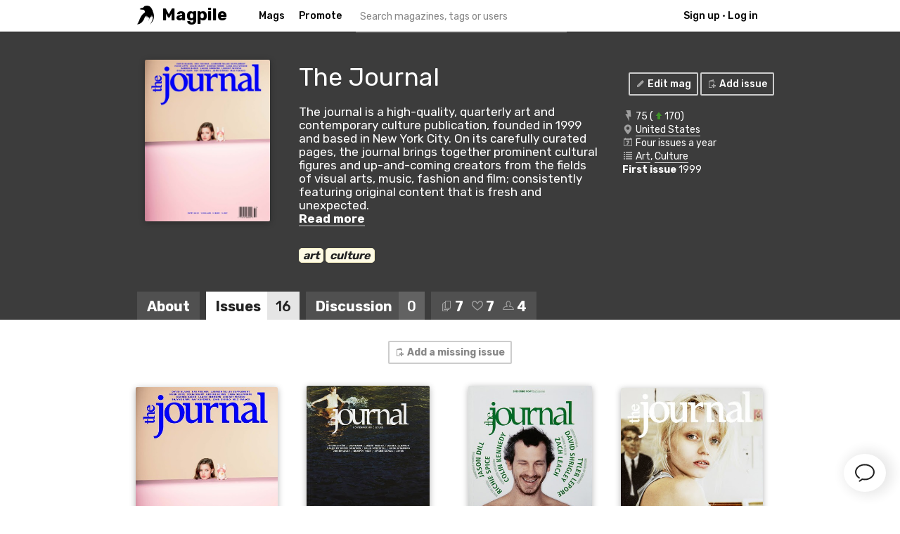

--- FILE ---
content_type: text/html; charset=utf-8
request_url: https://magpile.com/the-journal/
body_size: 31768
content:


<!doctype html>
<!--[if lt IE 9]><html class="ie"><![endif]-->
<!--[if gte IE 9]><html><![endif]-->

    <head>
    	<meta charset="utf-8"/>
    	<title>The Journal magazine on Magpile</title>
    	<meta name="description" content="The journal is a high-quality, quarterly art and contemporary culture publication, founded in 1999 and based in New York City. On its carefully curated pages, the journal brings together prominent cultural figures and up-and-coming creators from the fields of visual arts, music, fashion and film; consistently featuring original content that is fresh and unexpected.
Each entry of the journal comes shrink-wrapped with a exclusively created artists book supplement. Past contributors include Richard Prince, Mark Borthwick, Helmut Lang, Dash Snow, Juergen Teller, Wolfgang Tillmans, Jonathan Meese and William Eggleston among others." />
    	<meta name="keywords" content="The Journal, magazine, magazines, mags, mag, online, directory, community, archive, issue, issues, publication, publications, cover, covers, copy, copies" />
		
        <link href="https://static.magpile.com/images/favicon.png" rel="shortcut icon" type="image/x-icon" />
		
        <link href='//fonts.googleapis.com/css?family=Rubik:400,500,700|Lato:400,700,900' rel='stylesheet' type='text/css'>
        <link rel="stylesheet" media="all" href="https://static.magpile.com/css/store-shared.css?1769671159" />
        <link rel="stylesheet" media="all" href="https://static.magpile.com/css/style.css?1769671159" />
        
        <meta name='viewport' content='width=device-width, maximum-scale=1.0, minimum-scale=1.0, user-scalable=no' />
        <link rel="apple-touch-icon-precomposed" href="https://static.magpile.com/images/icon-homescreen.png" /> 

        
    <meta name="twitter:card" content="summary">
    <meta name="twitter:site" content="@magpilecom">
    <meta name="twitter:url" content="/the-journal/">
    <meta name="twitter:title" content="The Journal on Magpile">
    <meta name="twitter:description" content="The journal is a high-quality, quarterly art and contemporary culture publication, founded in 1999 and based in New York City. On its carefully curated pages, the journal brings together prominent cultural figures and up-and-coming creators from the fields of visual arts, music, fashion and film; consistently featuring original content that is fresh and unexpected.
Each entry of the journal comes shrink-wrapped with a exclusively created artists book supplement. Past contributors include Richard Prince, Mark Borthwick, Helmut Lang, Dash Snow, Juergen Teller, Wolfgang Tillmans, Jonathan Meese and William Eggleston among others.">
    <meta name="twitter:image" content="https://media.magpile.com/covers/1253/mp1pZMSaFktQUKtE_200x0.jpg">

    </head>

    <body data-currency="GBP" data-country-code="UK">
    
        
        
        
        
        
	    <div id="topbar">
	        <div class="container">
    	        <div class="logo">
    	            <a href="/">Magpile</a>
    	        </div>
    	        
    	        <div class="middle">
    	            <ul class="main nav">
    	                <li class="menu">
    	                    <a href="/" id="menu_anchor">Mags</a>
    	                    <div>
    	                        <ul>
    	                            <li><a href="/" title="Discover magazines">Discover</a></li>
                                    <li><a href="/add/issue/" title="Add an issue to Magpile">Add an issue</a></li>
	                                <li><a href="/add/magazine/" title="Add a magazine to Magpile">Add a magazine</a></li>
        	                        <li><a href="/mags/recent/" title="Recent additions to the site">Recent additions</a></li>
                                    <li><a href="/community/" title="See what the Magpile community is up to">Community</a></li>
                                </ul>
    	                    </div>
    	                </li>
                        <li><a href="/promote/" target="_blank" title="Promote your magazine across Magpile!">Promote</a></li>
    	                <li class="search">
    	                    <a href="#" id="search_anchor"><i class="icon"></i></a>
    	                    <div>
    	                        <div class="column">
        	                        <input type="text" placeholder="Search magazines, tags or users" name="q" id="mag_search" accesskey="s" autocomplete="off" />
        	                    </div>
    	                    </div>
    	                </li>
    	            </ul>
    	        </div>
    	        
    	        <div class="right">
        	        <ul class="user nav">
            	        
                	    <li id="login"><a href="/signup/" class="web_only">Sign up</a><span class="web_only">•</span><a href="/login/"  data-modal="login">Log in</a></li>
                	    
            	    </ul>
            	</div>
    	    </div>
    	    
    	    <!--[if lt IE 9]>
    	    <div id="alert" class="not_mobile">
    	        <p>Your browser is old and not supported by Magpile.<br>Please upgrade to a modern browser: <a target="_blank" href="http://www.google.com/chrome/index.html" title="Get Google Chrome browser" class="browser-chrome">Chrome</a>, <a target="_blank" href="http://www.mozilla.com/en-US/" title="Get Mozilla Firefox browser" class="browser-firefox">Firefox</a>, <a target="_blank" href="http://www.opera.com/browser/" title="Get Opera browser" class="browser-opera">Opera</a>, <a target="_blank" href="http://www.apple.com/safari/" title="Get Safari browser" class="browser-safari">Safari</a>, <a target="_blank" href="http://www.microsoft.com/windows/internet-explorer/default.aspx" title="Get Internet Explorer browser" class="browser-ie">Internet Explorer 10</a>
    	        </p>
    	    </div>
    	    <![endif]-->
	    </div>
	    
	    
	    
	    
	    
	    
        
        
        

<div id="magazine" data-magazine-id="1253">

    
    
    <div id="mag_details" class="dark">
    
        
        
        <div class="container">
        
            

<div class="col_1 web_only">
    <div class="cover_place">
        <img src="https://media.magpile.com/covers/1253/mp1pZMSaFktQUKtE_400x0.jpg" class="cover" />
    </div>
</div>

<div class="col_2">
    <h1 class="title">The Journal</h1>
    
    <div class="intro">
    <p>The journal is a high-quality, quarterly art and contemporary culture publication, founded in 1999 and based in New York City. On its carefully curated pages, the journal brings together prominent cultural figures and up-and-coming creators from the fields of visual arts, music, fashion and film; consistently featuring original content that is fresh and unexpected.</p>
<p><a href="/the-journal/about/" title="Read more about The Journal" class="ajax"><strong>Read more</strong></a>
    </div>
    
    <ul class="tags">
    
        <li><a href="/tag/art/" title='Find more magazines tagged with "art"'>art</a></li>
    
        <li><a href="/tag/culture/" title='Find more magazines tagged with "culture"'>culture</a></li>
    
    </ul>
    
    
    
    
</div>

<div class="col_1 last">
    <ul id="info">
        <li><i class="rank icon" title="Today's rank"></i> 75 (<i class="icon up" title="up"></i>170)</li>
        <li><i class="location icon" title="Country"></i> <a href="/country/united-states/" title="See more magazines from United States">United States</a></li>
        <li><i class="frequency icon" title="Frequency"></i> Four issues a year</li>
        <li><i class="category icon" title="Categories"></i> <a href="/category/art/" title="View more Art magazines">Art</a>, <a href="/category/culture/" title="View more Culture magazines">Culture</a></li>
        
        <li><strong>First issue</strong> 1999</li>
        
        
    </ul>
</div>
            
            <div id="edit_links">
                <a href="/edit/magazine/1253/" class="button outline"><i class="edit icon"></i> Edit mag</a>
                <a href="/add/issue/1253" class="button outline"><i class="add icon"></i> Add issue</a>
            </div>
            
            <ul id="profile_nav">
                <li><a href="/the-journal/about/">About</a></li>
                <li><a href="/the-journal/" class="selected">Issues <span class="figure">16</span></a></li>
                <li><a href="/the-journal/discussion/">Discussion <span class="figure" id="comments_count">0</span></a></li>
                <li>
                    <a href="/the-journal/readers/">
                        <span class="mobile_only">Readers</span>
                        <span class="not_mobile"><span class="mag_copies"><i class="icon collection"></i> 7</span> <span class="mag_wants"><i class="icon wishlist"></i> 7</span> <span><i class="icon people"></i> 4</span>
                    </a>
                </li>
            </ul>
        </div>
        
    </div>
    
    <div class="container" id="content">
        
        

<div class="col_4">
    
    <p class="add_issue"><a href="/add/issue/1253" class="button outline"><i class="add icon"></i> Add a missing issue</a></p>

    <div id="archive">
    
        <ul id="issues">
        
            

<li class="" rel="6423">

    
    
        <a href="/the-journal/spring-13/" title="The Journal, Spring 2013, #32 issue" class="cover_container">
        
        <div class="cover_place">
            <img src="https://media.magpile.com/covers/1253/mp1pZMSaFktQUKtE_400x0.jpg" width="200" height="260" data-height="260" class="cover" />
        </div>
        
        <div class="no_overflow">
            <h3>Spring 2013, #32</h3>
            
            </a>
            
            
                
            
        </div>
        
        
        
    
    
    
    <p class="stats"><a href="/the-journal/spring-13/" title="Piles"><i class="icon collection small"></i> <span class="copies">4</span></a> &nbsp; <a href="/the-journal/spring-13/" title="Wishlists"><i class="icon wishlist small"></i> <span class="wants">3</span></a> &nbsp; <a href="/the-journal/spring-13/" title="Comments"><i class="icon comments small"></i> 0</a></p>
        
    
    
    
    
    
</li>
        
            

<li class="" rel="8716">

    
    
        <a href="/the-journal/spring-07/" title="The Journal, Spring 2007, #20 issue" class="cover_container">
        
        <div class="cover_place">
            <img src="https://media.magpile.com/covers/1253/FjnfqCmavgv6Udwx_400x0.jpg" width="200" height="260" data-height="260" class="cover" />
        </div>
        
        <div class="no_overflow">
            <h3>Spring 2007, #20</h3>
            
            </a>
            
            
                
            
        </div>
        
        
        
    
    
    
    <p class="stats"><a href="/the-journal/spring-07/" title="Piles"><i class="icon collection small"></i> <span class="copies">0</span></a> &nbsp; <a href="/the-journal/spring-07/" title="Wishlists"><i class="icon wishlist small"></i> <span class="wants">1</span></a> &nbsp; <a href="/the-journal/spring-07/" title="Comments"><i class="icon comments small"></i> 0</a></p>
        
    
    
    
    
    
</li>
        
            

<li class="" rel="8715">

    
    
        <a href="/the-journal/winter-06/" title="The Journal, Winter/Spring 2006, #15 issue" class="cover_container">
        
        <div class="cover_place">
            <img src="https://media.magpile.com/covers/1253/O7bHJluAb4Ukjs8A_400x0.jpg" width="200" height="260" data-height="260" class="cover" />
        </div>
        
        <div class="no_overflow">
            <h3>Winter/Spring 2006, #15</h3>
            
            </a>
            
            
                
            
        </div>
        
        
        
    
    
    
    <p class="stats"><a href="/the-journal/winter-06/" title="Piles"><i class="icon collection small"></i> <span class="copies">0</span></a> &nbsp; <a href="/the-journal/winter-06/" title="Wishlists"><i class="icon wishlist small"></i> <span class="wants">0</span></a> &nbsp; <a href="/the-journal/winter-06/" title="Comments"><i class="icon comments small"></i> 0</a></p>
        
    
    
    
    
    
</li>
        
            

<li class="" rel="10240">

    
    
        <a href="/the-journal/30/" title="The Journal, #30 issue" class="cover_container">
        
        <div class="cover_place">
            <img src="https://media.magpile.com/covers/1253/UXBl9V5tcOR9kL2v_400x0.jpg" width="200" height="260" data-height="260" class="cover" />
        </div>
        
        <div class="no_overflow">
            <h3>#30</h3>
            
            </a>
            
            
                
            
        </div>
        
        
        
    
    
    
    <p class="stats"><a href="/the-journal/30/" title="Piles"><i class="icon collection small"></i> <span class="copies">1</span></a> &nbsp; <a href="/the-journal/30/" title="Wishlists"><i class="icon wishlist small"></i> <span class="wants">1</span></a> &nbsp; <a href="/the-journal/30/" title="Comments"><i class="icon comments small"></i> 0</a></p>
        
    
    
    
    
    
</li>
        
            

<li class="" rel="10249">

    
    
        <a href="/the-journal/29/" title="The Journal, #29 issue" class="cover_container">
        
        <div class="cover_place">
            <img src="https://media.magpile.com/covers/1253/3lUsLTLeGzgbU7VR_400x0.jpg" width="200" height="260" data-height="260" class="cover" />
        </div>
        
        <div class="no_overflow">
            <h3>#29</h3>
            
            </a>
            
            
                
            
        </div>
        
        
        
    
    
    
    <p class="stats"><a href="/the-journal/29/" title="Piles"><i class="icon collection small"></i> <span class="copies">0</span></a> &nbsp; <a href="/the-journal/29/" title="Wishlists"><i class="icon wishlist small"></i> <span class="wants">0</span></a> &nbsp; <a href="/the-journal/29/" title="Comments"><i class="icon comments small"></i> 0</a></p>
        
    
    
    
    
    
</li>
        
            

<li class="" rel="10248">

    
    
        <a href="/the-journal/28/" title="The Journal, #28 issue" class="cover_container">
        
        <div class="cover_place">
            <img src="https://media.magpile.com/covers/1253/YYS7vzt2t8oYUsMc_400x0.jpg" width="200" height="260" data-height="260" class="cover inappropriate" />
        </div>
        
        <div class="no_overflow">
            <h3>#28</h3>
            
            </a>
            
            
                
            
        </div>
        
        
        
    
    
    
    <p class="stats"><a href="/the-journal/28/" title="Piles"><i class="icon collection small"></i> <span class="copies">0</span></a> &nbsp; <a href="/the-journal/28/" title="Wishlists"><i class="icon wishlist small"></i> <span class="wants">1</span></a> &nbsp; <a href="/the-journal/28/" title="Comments"><i class="icon comments small"></i> 0</a></p>
        
    
    
    
    
    
</li>
        
            

<li class="" rel="10247">

    
    
        <a href="/the-journal/27/" title="The Journal, #27 issue" class="cover_container">
        
        <div class="cover_place">
            <img src="https://media.magpile.com/covers/1253/nxsa79Bv7Q8zRDpR_400x0.jpg" width="200" height="260" data-height="260" class="cover" />
        </div>
        
        <div class="no_overflow">
            <h3>#27</h3>
            
            </a>
            
            
                
            
        </div>
        
        
        
    
    
    
    <p class="stats"><a href="/the-journal/27/" title="Piles"><i class="icon collection small"></i> <span class="copies">1</span></a> &nbsp; <a href="/the-journal/27/" title="Wishlists"><i class="icon wishlist small"></i> <span class="wants">0</span></a> &nbsp; <a href="/the-journal/27/" title="Comments"><i class="icon comments small"></i> 0</a></p>
        
    
    
    
    
    
</li>
        
            

<li class="" rel="10246">

    
    
        <a href="/the-journal/26/" title="The Journal, #26 issue" class="cover_container">
        
        <div class="cover_place">
            <img src="https://media.magpile.com/covers/1253/fauVj0UaQmLxeOTn_400x0.jpg" width="200" height="260" data-height="260" class="cover" />
        </div>
        
        <div class="no_overflow">
            <h3>#26</h3>
            
            </a>
            
            
                
            
        </div>
        
        
        
    
    
    
    <p class="stats"><a href="/the-journal/26/" title="Piles"><i class="icon collection small"></i> <span class="copies">0</span></a> &nbsp; <a href="/the-journal/26/" title="Wishlists"><i class="icon wishlist small"></i> <span class="wants">0</span></a> &nbsp; <a href="/the-journal/26/" title="Comments"><i class="icon comments small"></i> 0</a></p>
        
    
    
    
    
    
</li>
        
            

<li class="" rel="10245">

    
    
        <a href="/the-journal/25/" title="The Journal, #25 issue" class="cover_container">
        
        <div class="cover_place">
            <img src="https://media.magpile.com/covers/1253/OJ0p3YQcBzQ5In5U_400x0.jpg" width="200" height="260" data-height="260" class="cover" />
        </div>
        
        <div class="no_overflow">
            <h3>#25</h3>
            
            </a>
            
            
                
            
        </div>
        
        
        
    
    
    
    <p class="stats"><a href="/the-journal/25/" title="Piles"><i class="icon collection small"></i> <span class="copies">0</span></a> &nbsp; <a href="/the-journal/25/" title="Wishlists"><i class="icon wishlist small"></i> <span class="wants">0</span></a> &nbsp; <a href="/the-journal/25/" title="Comments"><i class="icon comments small"></i> 0</a></p>
        
    
    
    
    
    
</li>
        
            

<li class="" rel="10244">

    
    
        <a href="/the-journal/24/" title="The Journal, #24 issue" class="cover_container">
        
        <div class="cover_place">
            <img src="https://media.magpile.com/covers/1253/sO0SNBYRxdOs5tCT_400x0.jpg" width="200" height="260" data-height="260" class="cover" />
        </div>
        
        <div class="no_overflow">
            <h3>#24</h3>
            
            </a>
            
            
                
            
        </div>
        
        
        
    
    
    
    <p class="stats"><a href="/the-journal/24/" title="Piles"><i class="icon collection small"></i> <span class="copies">0</span></a> &nbsp; <a href="/the-journal/24/" title="Wishlists"><i class="icon wishlist small"></i> <span class="wants">1</span></a> &nbsp; <a href="/the-journal/24/" title="Comments"><i class="icon comments small"></i> 0</a></p>
        
    
    
    
    
    
</li>
        
            

<li class="" rel="10243">

    
    
        <a href="/the-journal/23/" title="The Journal, #23 issue" class="cover_container">
        
        <div class="cover_place">
            <img src="https://media.magpile.com/covers/1253/NFcdbJ7RzKMMsVEF_400x0.jpg" width="200" height="260" data-height="260" class="cover" />
        </div>
        
        <div class="no_overflow">
            <h3>#23</h3>
            
            </a>
            
            
                
            
        </div>
        
        
        
    
    
    
    <p class="stats"><a href="/the-journal/23/" title="Piles"><i class="icon collection small"></i> <span class="copies">0</span></a> &nbsp; <a href="/the-journal/23/" title="Wishlists"><i class="icon wishlist small"></i> <span class="wants">0</span></a> &nbsp; <a href="/the-journal/23/" title="Comments"><i class="icon comments small"></i> 0</a></p>
        
    
    
    
    
    
</li>
        
            

<li class="" rel="10242">

    
    
        <a href="/the-journal/22/" title="The Journal, #22 issue" class="cover_container">
        
        <div class="cover_place">
            <img src="https://media.magpile.com/covers/1253/NW2uZGyMLDaJF5JB_400x0.jpg" width="200" height="260" data-height="260" class="cover" />
        </div>
        
        <div class="no_overflow">
            <h3>#22</h3>
            
            </a>
            
            
                
            
        </div>
        
        
        
    
    
    
    <p class="stats"><a href="/the-journal/22/" title="Piles"><i class="icon collection small"></i> <span class="copies">0</span></a> &nbsp; <a href="/the-journal/22/" title="Wishlists"><i class="icon wishlist small"></i> <span class="wants">0</span></a> &nbsp; <a href="/the-journal/22/" title="Comments"><i class="icon comments small"></i> 0</a></p>
        
    
    
    
    
    
</li>
        
            

<li class="" rel="10241">

    
    
        <a href="/the-journal/21/" title="The Journal, #21 issue" class="cover_container">
        
        <div class="cover_place">
            <img src="https://media.magpile.com/covers/1253/c9SJUV8TIYuT8gEz_400x0.jpg" width="200" height="260" data-height="260" class="cover inappropriate" />
        </div>
        
        <div class="no_overflow">
            <h3>#21</h3>
            
            </a>
            
            
                
            
        </div>
        
        
        
    
    
    
    <p class="stats"><a href="/the-journal/21/" title="Piles"><i class="icon collection small"></i> <span class="copies">0</span></a> &nbsp; <a href="/the-journal/21/" title="Wishlists"><i class="icon wishlist small"></i> <span class="wants">0</span></a> &nbsp; <a href="/the-journal/21/" title="Comments"><i class="icon comments small"></i> 0</a></p>
        
    
    
    
    
    
</li>
        
            

<li class="" rel="10251">

    
    
        <a href="/the-journal/19/" title="The Journal, #19 issue" class="cover_container">
        
        <div class="cover_place">
            <img src="https://media.magpile.com/covers/1253/zliMUARYxlBIWQXf_400x0.jpg" width="200" height="260" data-height="260" class="cover" />
        </div>
        
        <div class="no_overflow">
            <h3>#19</h3>
            
            </a>
            
            
                
            
        </div>
        
        
        
    
    
    
    <p class="stats"><a href="/the-journal/19/" title="Piles"><i class="icon collection small"></i> <span class="copies">0</span></a> &nbsp; <a href="/the-journal/19/" title="Wishlists"><i class="icon wishlist small"></i> <span class="wants">0</span></a> &nbsp; <a href="/the-journal/19/" title="Comments"><i class="icon comments small"></i> 0</a></p>
        
    
    
    
    
    
</li>
        
            

<li class="" rel="10250">

    
    
        <a href="/the-journal/18/" title="The Journal, #18 issue" class="cover_container">
        
        <div class="cover_place">
            <img src="https://media.magpile.com/covers/1253/gWicw3DWphfkQizE_400x0.jpg" width="200" height="260" data-height="260" class="cover" />
        </div>
        
        <div class="no_overflow">
            <h3>#18</h3>
            
            </a>
            
            
                
            
        </div>
        
        
        
    
    
    
    <p class="stats"><a href="/the-journal/18/" title="Piles"><i class="icon collection small"></i> <span class="copies">1</span></a> &nbsp; <a href="/the-journal/18/" title="Wishlists"><i class="icon wishlist small"></i> <span class="wants">0</span></a> &nbsp; <a href="/the-journal/18/" title="Comments"><i class="icon comments small"></i> 0</a></p>
        
    
    
    
    
    
</li>
        
            

<li class="" rel="12066">

    
    
        <a href="/the-journal/12/" title="The Journal, #12 issue" class="cover_container">
        
        <div class="cover_place">
            <img src="https://media.magpile.com/covers/default.jpg" width="200" height="" data-height="" class="cover" />
        </div>
        
        <div class="no_overflow">
            <h3>#12</h3>
            
            </a>
            
            
                
            
        </div>
        
        
        
    
    
    
    <p class="stats"><a href="/the-journal/12/" title="Piles"><i class="icon collection small"></i> <span class="copies">0</span></a> &nbsp; <a href="/the-journal/12/" title="Wishlists"><i class="icon wishlist small"></i> <span class="wants">0</span></a> &nbsp; <a href="/the-journal/12/" title="Comments"><i class="icon comments small"></i> 0</a></p>
        
    
    
    
    
    
</li>
        
        </ul>
        
    </div>

</div>
        
    </div>
    
    
</div>

<div id="lists" class="modal">
    <div class="overlay"></div>
    <div class="window">
        <h1>Add to a List</h1>
        <hr/>
        <div class="panel">
            <ul id="user_lists">
            
                <li>No magazine lists</li>
            
            </ul>
        </div>
        <div class="panel hidden" id="create">
            <form>
            <p><input type="text" name="list_name" id="id_list_name" /> <input type="hidden" name="list_type" id="id_list_type" value="magazine" /> <input type="submit" id="create_list" value="Create"></p>
            </form>
        </div>
        <hr>
        <p><a href="#" class="button panel_toggle">Start a new list</a> | <a href="#" class="button close">Close</a></p>
    </div>
</div>

        
        
        <div class="container" id="footer">
            
            <ul>
                <li>Magpile &copy; 2012&ndash;2026</li>
                <li><a href="/about/" title="About Magpile">About</a></li>
                <li><a href="/mags/" title="Magazine directory">Magazines</a></li>
                <li><a href="/community/" title="Community">Community</a></li>
            </ul>
            
            
            <ul>
                <li><a href="/privacy/" title="Read our Privacy Policy">Privacy Policy</a></li>
                <li><a href="/terms/" title="Read our Terms and Conditions">Terms and Conditions</a></li>
            </ul>
        </div>
        
        
        
        <div id="login" class="modal">
            <div class="overlay"></div>
            <div class="window">
                <h2>Log in</h2>
                <h3>Not a member? <a href="/signup/">Sign up now</a>.</h3>
                
                <hr />
                
                <p><a href="/oauth/login/twitter/?next=/the-journal/" class="button twitter"><i class="icon twitter"></i> Sign in with Twitter</a></p>
                
                <hr />
                
                <form method="post" action="/login/?next=/the-journal/" class="centretext">
    <p><input type="text" name="username" placeholder="Username or e-mail" /></p>
    <p><input type="password" name="password" placeholder="Password"><br /><a href="/password/reset/">Forgotten your password?</a></p>
    
        <input type='hidden' name='csrfmiddlewaretoken' value='FoxS9cgYh7bjQv7JYVX4glCY52Qn1dCMynSQdeejEe2z2xKl23t4dbOpBpYa0eLo' />
        
    <p><input type="submit" value="Log in" /></p>
</form>
            </div>
        </div>
        
        
        
        
        
        
        <script src="//cdnjs.cloudflare.com/ajax/libs/jquery/1.10.0/jquery.min.js" type="text/javascript"></script>
        <!-- <script src="https://static.magpile.com/js/jquery.min.js" type="text/javascript"></script> -->
        <script src="https://static.magpile.com/js/scripts.js?1769671159" type="text/javascript"></script>
        <script src="https://static.magpile.com/js/all.js?1769671159" type="text/javascript"></script>
        <script src="https://static.magpile.com/js/store-shared.js?1769671159" type="text/javascript"></script>
        

        <script type="text/javascript" src="https://static.magpile.com/js/ads.js?191024" id="ad_script"></script>

        <script type="text/javascript">
          var _gaq = _gaq || [];
          _gaq.push(['_setAccount', 'UA-29349357-1']);
          _gaq.push(['_setDomainName', 'magpile.com']);
          _gaq.push(['_trackPageview']);
        
          (function() {
            var ga = document.createElement('script'); ga.type = 'text/javascript'; ga.async = true;
            ga.src = ('https:' == document.location.protocol ? 'https://ssl' : 'http://www') + '.google-analytics.com/ga.js';
            var s = document.getElementsByTagName('script')[0]; s.parentNode.insertBefore(ga, s);
          })();
        </script>


        
    <script type="text/javascript">

        var loadComments = function() {
            var commentWidget = new CommentWidget('comment_wrap', false, false, false, false, false);
            commentWidget.select({'type':'magazine', 'id':1253});
        }
        loadComments();

        var init = true, 
            state = window.history.pushState !== undefined;
        
        
        if ( state ) {
        
            $.address.state('/the-journal').init(function() {
    
                // Initializes the plugin
                $('#profile_nav li a, a.ajax').address();
                
            }).change(function(event) {
            
                // Selects the proper navigation link
                $('#profile_nav li a').each(function() {
                    if ($(this).attr('href') == ($.address.state() + event.path)) {
                        $(this).addClass('selected');
                    } else {
                        $(this).removeClass('selected');
                    }
                });

                if (state && init) {
                
                    init = false;
                
                } else {
                    console.log('change page');
                    $('#content').css('opacity', .5);
                    // Loads the page content and inserts it into the content area
                    console.log($.address.state() + event.path);
                    $.ajax({
                        url: $.address.state() + event.path,
                        error: function(XMLHttpRequest, textStatus, errorThrown) {
                            handler(XMLHttpRequest.responseText, event);
                        },
                        success: function(data, textStatus, XMLHttpRequest) {
                            handler(data, event);
                        }
                    });
                }
    
            });
    
            if (!state) {
            
                // Hides the page during initialization
                document.write('<style type="text/css"> #content { display: none; } </style>');
            }
        }
        
        
        // Handles response
        var handler = function(data, event) {
            $('title').html($('title', data).html());
            $('#content').css('opacity', 1).html($('#content', data).html());
            $('#content').show();
//            $.address.title(/>([^<]*)<\/title/.exec(data)[1]);
            if ( event.path.indexOf('discussion') > -1 ) {
                loadComments();
            }
        };
        
    </script> 

        
        <script type="text/javascript" src="//platform.twitter.com/widgets.js"></script>
        <script type="text/javascript" src="https://platform.tumblr.com/v1/share.js"></script>
        

        <script src="https://embed.small.chat/T5G00AXL0G5GKP5K34.js" async></script>
        

        <script src='https://www.google.com/recaptcha/api.js'></script>

        <div class="search_overlay"><a href="#" class="outline button close">&times; Close Search</a><div class="container"><h3>Start typing. Search results will appear here.</h3></div></div>
	</body>
	
</html>
